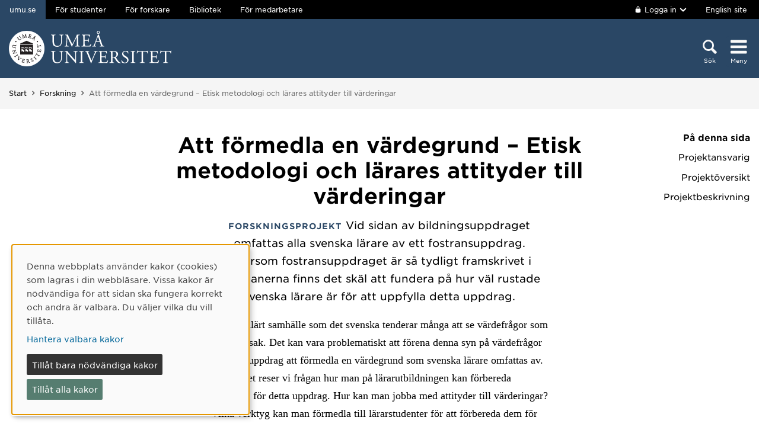

--- FILE ---
content_type: text/html; charset=utf-8
request_url: https://www.umu.se/forskning/projekt/att-formedla-en-vardegrund--etisk-metodologi-och-larares-attityder-till-varderingar/
body_size: 12567
content:

<!DOCTYPE html>
<html class="no-js " lang="sv">
<head>
    <link rel="preload" href="/Static/svg/umuiconsprite-56cec56f.svg" as="image" type="image/svg+xml">
    <meta charset="utf-8" />
    <meta name="viewport" content="width=device-width, initial-scale=1.0">

<script>  
var klaroConfig={version:1,autoFocus:true,showNoticeTitle:true,styling:{theme:["light","left"]},htmlTexts:!1,cookieExpiresAfterDays:30,groupByPurpose:!1,default:!1,mustConsent:!1,acceptAll:!0,hideDeclineAll:!1,hideLearnMore:!1,translations:{sv:{privacyPolicyUrl:"https://www.umu.se/om-webbplatsen/juridisk-information/kakor-cookies-inom-umu.se",consentNotice:{description:"Denna webbplats anv\xe4nder kakor (cookies) som lagras i din webbl\xe4sare. Vissa kakor \xe4r n\xf6dv\xe4ndiga f\xf6r att sidan ska fungera korrekt och andra \xe4r valbara. Du v\xe4ljer vilka du vill till\xe5ta.",learnMore:"Hantera valbara kakor"},consentModal:{title:"Information om tj\xe4nster som anv\xe4nder kakor",description:"Denna webbplats anv\xe4nder kakor (cookies) som lagras i din webbl\xe4sare. Vissa kakor \xe4r n\xf6dv\xe4ndiga f\xf6r att sidan ska fungera korrekt och andra \xe4r valbara. Du v\xe4ljer vilka du vill till\xe5ta."},privacyPolicy:{name:"kakor",text:"L\xe4s mer om hur vi hanterar {privacyPolicy}."},contextualConsent:{acceptAlways:"Alltid",acceptOnce:"Ja",description:"Vill du ladda externt inneh\xe5ll fr\xe5n Youtube, Vimeo och Umu-play?"},decline:"Till\xe5t bara n\xf6dv\xe4ndiga kakor",ok:"Till\xe5t alla kakor",service:{disableAll:{description:"Anv\xe4nd detta reglage f\xf6r att till\xe5ta alla kakor eller endast n\xf6dv\xe4ndiga.",title:"\xc4ndra f\xf6r alla kakor"}},purposeItem:{service:"service",services:"services"}},en:{privacyPolicyUrl:"https://www.umu.se/en/about-the-website/legal-information/use-of-cookies/",consentNotice:{description:"This website uses cookies which are stored in your browser. Some cookies are necessary for the page to work properly and others are selectable. You choose which ones you want to allow.",learnMore:"Cookie settings"},consentModal:{title:"Information about services that use cookies",description:"This website uses cookies which are stored in your web browser. Some cookies are necessary for the page to function correctly and others are selectable. You choose which ones you want to allow."},privacyPolicy:{name:"cookies",text:"Read more about how we handle {privacyPolicy}."},contextualConsent:{acceptAlways:"Always",acceptOnce:"Yes",description:"Do you want to load external content from Youtube, Vimeo and Umu-play?"},decline:"Allow only necessary cookies",ok:"Allow all cookies",service:{disableAll:{description:"Use this slider to allow all cookies or only necessary.",title:"Change for all cookies"}}}},services:[{name:"Necessary",contextualConsentOnly:!1,required:!0,translations:{en:{title:"Necessary cookies / techniques",description:"These cookies are necessary for the website to function and can not be turned off. They are usually only used when you use a function on the website that needs an answer, for example when you set cookies, log in or fill in a form."},sv:{title:"N\xf6dv\xe4ndiga kakor / tekniker",description:"Dessa kakor \xe4r n\xf6dv\xe4ndiga f\xf6r att webbplatsen ska fungera och kan inte st\xe4ngas av. De anv\xe4nds vanligtvis endast n\xe4r du anv\xe4nder en funktion p\xe5 webbplatsen som beh\xf6ver ett svar, exempelvis n\xe4r du st\xe4ller in kakor, loggar in eller fyller i ett formul\xe4r."}}},{name:"tracking",contextualConsentOnly:!1,translations:{en:{title:"Analysis & Development",description:"The website uses the analysis service Matomo to evaluate and improve the website content, experience and structure. The collection of the information is anonymised."},sv:{title:"Analys & Utveckling",description:"Webbplatsen anv\xe4nder analystj\xe4nsten Matomo f\xf6r att utv\xe4rdera och f\xf6rb\xe4ttra webbplatsens inneh\xe5ll, upplevelse och struktur. Insamlandet av informationen anonymiseras."}}},{name:"video",title:"Video",contextualConsentOnly:!1,translations:{zz:{title:"Video"},en:{description:"Some videos on the site are embedded from Youtube, Vimeo and Kaltura. When these are played, the video services can use cookies."},sv:{description:"Vissa filmer p\xe5 webbplatsen \xe4r inb\xe4ddade fr\xe5n Youtube, Vimeo och Kaltura. N\xe4r dessa spelas upp kan videotj\xe4nsterna anv\xe4nda sig av kakor."}}},{name:"chat",title:"Chat",contextualConsentOnly:!1,translations:{zz:{title:"Chat"},en:{description:"The chat on the site is using Dynamics 365 Customer Service. When the chat is used, the chat service can use cookies"},sv:{description:"Chatten p\xe5 webbplatsen anv\xe4nder sig av Dynamics 365 Customer Service. N\xe4r chatten anv\xe4nds s\xe5 kan tj\xe4nsten anv\xe4nda sig av kakor."}}},]}
</script>
<script defer type="text/javascript" nonce='8IBTHwOdqNKAWeKl7plt8g==' src="/Static/klaro_v0.7.22_no_css.js" ></script>
<script>var global_filter = [{ "Type": 1, "Name": null, "Value": "142umucms,115umucms,3413umucms,188umucms,189umucms,152umucms,153umucms,4856889epiumu,1055013umucms,1055014umucms,1948160epiumu,1948161epiumu,1891046umucms,1305525umucms,1877599umucms,3383541epiumu,1737539umucms"}];
var _mtm = window._mtm = window._mtm || []; _mtm.push({'mtm.startTime': (new Date().getTime()), 'event': 'mtm.Start'}); var d=document, g=d.createElement('script'), s=d.getElementsByTagName('script')[0]; g.async=true; 
g.nonce='8IBTHwOdqNKAWeKl7plt8g==';
g.src='https://matomo.analys.cloud/js/container_ihGxGRPo.js'; 
if(window.location.hostname.includes("bildmuseet")) {g.src='https://matomo.analys.cloud/js/container_xonyc1Mw.js';}
if(window.location.hostname.includes("curiosum")) {g.src='https://matomo.analys.cloud/js/container_EhtWRpmc.js';}
s.parentNode.insertBefore(g,s); </script>     
    
    
    
    



        <meta name="innehallsansvarig" content="per.melander@umu.se" />


    <title>Att f&#246;rmedla en v&#228;rdegrund – Etisk metodologi och l&#228;rares attityder till v&#228;rderingar</title>
    <meta property="og:image" content="https://www.umu.se/globalassets/qbank/campus_host_mle_0397_131010_mln-7082crop028342562394resize1280720autoorientquality90density150stripextensionjpgid16.jpg"/>
<meta property="og:url" content="https://www.umu.se/forskning/projekt/att-formedla-en-vardegrund--etisk-metodologi-och-larares-attityder-till-varderingar/"/>

<link rel="canonical" href="https://www.umu.se/forskning/projekt/att-formedla-en-vardegrund--etisk-metodologi-och-larares-attityder-till-varderingar/" />

    <link rel="alternate" href="https://www.umu.se/forskning/projekt/att-formedla-en-vardegrund--etisk-metodologi-och-larares-attityder-till-varderingar/" hreflang="sv" />
<link rel="alternate" href="https://www.umu.se/en/research/projects/conveying-basic-values--methods-for-moral-reasoning-and-teachers-attitudes-to-values-/" hreflang="en" />
 <link rel="alternate" href="https://www.umu.se/en/research/projects/conveying-basic-values--methods-for-moral-reasoning-and-teachers-attitudes-to-values-/" hreflang="x-default" />



        <link rel="preload" href="/Static/fonts/hco_fonts/woff2/GothamSSm-Book_Web.woff2" as="font" type="font/woff2" crossorigin>
        <link rel="preload" href="/Static/fonts/hco_fonts/woff2/GothamSSm-Bold_Web.woff2" as="font" type="font/woff2" crossorigin>
        <link rel="preload" href="/Static/fonts/hco_fonts/woff2/GothamSSm-Medium_Web.woff2" as="font" type="font/woff2" crossorigin>
<link rel='preload' as='style' href='/Static/umu.css?v=7UkGC6einAvmUe03zaI6HbdjJztucgckQrMzvSeMRFs1' />
<link href="/Static/umu.css?v=7UkGC6einAvmUe03zaI6HbdjJztucgckQrMzvSeMRFs1" rel="stylesheet"/>

    


    
    <link rel='preload' as='script' nonce='8IBTHwOdqNKAWeKl7plt8g==' href='/Static/umu.js?v=64879470' />
    
    

</head>



<body data-contentid="5810988" data-menurootnodeid="7" class="forskningsprojektsida">
    <script>
        
        document.documentElement.className = document.documentElement.className.replace(/\bno-js\b/g, 'js');
        document.body.className = document.body.className.replace(/\bmainmenuvisible\b/g, '');
        var iconSprite = "/Static/svg/umuiconsprite-56cec56f.svg";
    </script>

    
    

    <header>
        <span id="isInEditMode" class="hide">"False"</span>
        
        <div class="skip-to-content">
            <a class="show-on-focus fade-in fade-out" href="#mainContent">Hoppa direkt till inneh&#229;llet</a>
        </div>



        <div>
<input id="dropdown-dold" name="dropdown-dold" type="hidden" value="Inloggad. Tryck för att visa utloggningsalternativ." /><input id="dropdown-visas" name="dropdown-visas" type="hidden" value="Inloggad. Tryck eller använd Escape-tangenten för att dölja utloggningsalternativ." />
<div class="bg-banner">
    <div class="grid-container">
        <div id="toppbalk" class="grid-x grid-padding-x align-justify">
            <ul id="lankar-toppbalk">
                            <li class="active">
                                <span>umu.se</span>
                            </li>
                            <li>
                                <a href="/student/" title="Studentwebben">F&#246;r studenter</a>
                            </li>
                            <li>
                                <a href="/forskare/" title="Stöd för dig som forskar">F&#246;r forskare</a>
                            </li>
                            <li>
                                <a href="/bibliotek/" title="Universitetsbibliotekets webbplats">Bibliotek</a>
                            </li>
                            <li>
                                <a href="https://umeauniversity.sharepoint.com/sites/aktum/" title="Medarbetarwebben Aktum">F&#246;r medarbetare</a>
                            </li>
            </ul>

            <div >
                    <button id="loginbutton" class="button" type="button" data-toggle="login-dropdown" aria-label="">
                        <svg class='icon icon-lock' aria-hidden='true' focusable='false'><use xlink:href='/Static/svg/umuiconsprite-56cec56f.svg#icon-lock'></use></svg>

                            <span class="logintext">Logga in</span>

                        <svg class='icon icon-chevron-down' aria-hidden='true' focusable='false'><use xlink:href='/Static/svg/umuiconsprite-56cec56f.svg#icon-chevron-down'></use></svg>
                    </button>
                    <div class="dropdown-pane" id="login-dropdown" data-dropdown data-auto-focus="true" data-close-on-click="true" data-h-offset="0">
                        <ul>
                                        <li>
                                            <a href="/login/student/sv">
                                                <span>Student</span>
                                                    <p>Logga in p&#229; studentwebben</p>
                                            </a>
                                        </li>
                                        <li>
                                            <a href="/login/medarbetare/sv?redirectTo=%2fforskning%2fprojekt%2fatt-formedla-en-vardegrund--etisk-metodologi-och-larares-attityder-till-varderingar%2f">
                                                <span>Redigera</span>
                                                    <p>Redigera inneh&#229;ll p&#229; umu.se</p>
                                            </a>
                                        </li>
                        </ul>
                    </div>

                    <div class="altlanglink">
                        <a lang="en" href="/en/research/projects/conveying-basic-values--methods-for-moral-reasoning-and-teachers-attitudes-to-values-/">English site</a>
                    </div>
            </div>
        </div>
    </div>
</div>

<div class="umu-topbanner">
    <div class="grid-container">
        <div class="grid-x grid-padding-x">
                <div class="cell small-7 medium-9">
                        <a class="logotype" href="/">
                                <img src="/Static/img/umu-logo-left-neg-SE.svg" width="274" height="60" alt="Umeå universitet" />
                        </a>
                </div>

            <div class="cell small-12 logotypeprint text-center">
                    <img src="/Static/img/umu-logo-SE.svg" alt="printicon" class="logotype-sv" loading="lazy" />
            </div>



            <div class="cell small-5 medium-3 text-right">
                <div class="headerbuttons headerbuttons-umu">
                        <script id="hiddenheadersearchbutton" type="text/html">
                            <button id="headersearchtogglebutton" type="button" aria-expanded="false" aria-controls="headersearchrow">
                                <svg class='icon icon-search' aria-hidden='true' focusable='false'><use xlink:href='/Static/svg/umuiconsprite-56cec56f.svg#icon-search'></use></svg>
                                <span class="searchtext">Sök</span>
                            </button>
                        </script>
                        <script id="visibleheadersearchbutton" type="text/html">
                            <button id="headersearchtogglebutton" type="button" aria-expanded="true" aria-controls="headersearchrow">
                                <svg class='icon icon-search' aria-hidden='true' focusable='false'><use xlink:href='/Static/svg/umuiconsprite-56cec56f.svg#icon-search'></use></svg>
                                <span class="searchtext">Sök</span>
                            </button>
                        </script>
                        <div id="headersearchtoggle">
                            <form method="get" action="./">
                                    <input type="hidden" name="search" value="active" />

                                <button id="headersearchtogglebutton" type="submit" aria-expanded="false" aria-controls="headersearchrow">
                                    <svg class='icon icon-search' aria-hidden='true' focusable='false'><use xlink:href='/Static/svg/umuiconsprite-56cec56f.svg#icon-search'></use></svg>
                                    <span class="searchtext">Sök</span>
                                </button>
                            </form>
                        </div>

                    <nav class="mainmenu-nav" aria-labelledby="mainmenubtn">
                        
                        <form id="navicon" method="get" action="./">
                            
                                <input type="hidden" name="menu" value="active" />
                                <div id="mainmenubtn-container">
                                    <button id="mainmenubtn" type="submit" class="navicon" aria-expanded="false" aria-controls="mainMenu">
                                        <svg class='icon icon-navicon' aria-hidden='true' focusable='false'><use xlink:href='/Static/svg/umuiconsprite-56cec56f.svg#icon-navicon'></use></svg>
                                        <span class="menutext">Meny</span>
                                    </button>

                                    <button id="mainmenubtn-close" type="submit" class="navicon" aria-expanded="false" aria-controls="mainMenu">
                                        <svg class='icon icon-cross' role='img' focusable='false' aria-labelledby='i6386'><desc id='i6386'>X stäng menyn</desc><use xlink:href='/Static/svg/umuiconsprite-56cec56f.svg#icon-cross'></use></svg>
                                        <span class="menutext">Meny</span>
                                    </button>
                                </div>
                        </form>
                    </nav>
                </div>
            </div>
        </div>
    </div>
</div>

    <div class="headersearchrow " id="headersearchrow">
        <div class="grid-container">
            <div class="grid-x grid-padding-x">
                <div class="cell medium-offset-1 medium-10 large-offset-2 large-8 headersearchcolumn ">
                    <div class="grid-x grid-padding-x medium-padding-collapse">
                        <div class="cell">
                            <form role="search" id="headersearch" method="get" action="/sok/" class="header-search" data-enable-autocomplete="True">
                                <div class="search-area sokBlockSearchForm">
                                    <div class="input-group">
                                        <div class="input-group-field">
                                            <div class="searchBox">
                                                <input aria-label="Sökfält" autocomplete="off" data-enable-autocomplete="True" id="headerSearchField" name="q" placeholder="Vad söker du?" type="text" value="" />
                                                <input id="headerSearchClear" class="icon-bg-cross hide" type="reset" aria-label="X Ta bort text i sökfält" />
                                            </div>
                                        </div>

                                        <div class="headerSearchButtonContainer">
                                            <button id="headerSearchButton" type="submit">
                                                <svg class='icon icon-search' aria-hidden='true' focusable='false'><use xlink:href='/Static/svg/umuiconsprite-56cec56f.svg#icon-search'></use></svg>
                                                <span class="show-for-sr">Sök</span>
                                            </button>
                                        </div>
                                    </div>

                                        <div class="input-group soksegmentgroup">
                                            <button type="button" class="searchrowheader open js-sokrutaaccordionbtn" aria-expanded="true">
                                                S&#246;k inom:
                                                <svg class='icon icon-chevron-down' aria-hidden='true' focusable='false'><use xlink:href='/Static/svg/umuiconsprite-56cec56f.svg#icon-chevron-down'></use></svg>
                                            </button>
                                            <fieldset class="js-sokrutaaccordioncontent soksegment open">
                                                <legend class="searchrowheader">
                                                    Sök inom:
                                                </legend>
                                                <div class="segcontainer">
                                                        <div class="sokseg">
                                                            <input class="filtersoksegment" type="radio" name="f" value="Allt" id="/sok/Allt" checked />
                                                            <label class="filtersoksegmenlabel" for="/sok/Allt">Allt</label>
                                                        </div>
                                                        <div class="sokseg">
                                                            <input class="filtersoksegment" type="radio" name="f" value="Utbildning" id="/sok/Utbildning"  />
                                                            <label class="filtersoksegmenlabel" for="/sok/Utbildning">Utbildning</label>
                                                        </div>
                                                        <div class="sokseg">
                                                            <input class="filtersoksegment" type="radio" name="f" value="Forskning" id="/sok/Forskning"  />
                                                            <label class="filtersoksegmenlabel" for="/sok/Forskning">Forskning</label>
                                                        </div>
                                                        <div class="sokseg">
                                                            <input class="filtersoksegment" type="radio" name="f" value="Personal" id="/sok/Personal"  />
                                                            <label class="filtersoksegmenlabel" for="/sok/Personal">Personal</label>
                                                        </div>
                                                        <div class="sokseg">
                                                            <input class="filtersoksegment" type="radio" name="f" value="Studentwebb" id="/sok/Studentwebb"  />
                                                            <label class="filtersoksegmenlabel" for="/sok/Studentwebb">Studentwebb</label>
                                                        </div>
                                                        <div class="sokseg">
                                                            <input class="filtersoksegment" type="radio" name="f" value="Nyheter" id="/sok/Nyheter"  />
                                                            <label class="filtersoksegmenlabel" for="/sok/Nyheter">Nyheter</label>
                                                        </div>
                                                </div>
                                            </fieldset>
                                        </div>
                                </div>
                            </form>
                        </div>
                    </div>
                        <div class="grid-x grid-padding-x medium-padding-collapse">
                            <div class="cell">
                                <div class="searchrowshortcuts hide-for-large">
                                        <button class="searchrowheader js-sokrutaaccordionbtn open" aria-expanded="true">
        Andra söktjänster
        <svg class='icon icon-chevron-down' aria-hidden='true' focusable='false'><use xlink:href='/Static/svg/umuiconsprite-56cec56f.svg#icon-chevron-down'></use></svg>
    </button>
    <div class="js-sokrutaaccordioncontent shortcutswrapper open">
        <ul class="shortcuts">
                <li>
                    <a href="/utbildning/sok/" title="">Hitta kurser och program</a>
                </li>
                <li>
                    <a href="/student/mina-studier/hitta-kurs-och-utbildningsplan/" title="">S&#246;k kursplan</a>
                </li>
                <li>
                    <a href="/Recycle-Bin/hitta-valkomstbrev/" title="">S&#246;k v&#228;lkomstbrev</a>
                </li>
                <li>
                    <a href="https://search.ub.umu.se/discovery/search?vid=46UMEA_INST:UmUB&amp;lang=sv" title="">Bibliotekets s&#246;ktj&#228;nst</a>
                </li>
                <li>
                    <a href="/regelverk/sok-regler/" title="Sök bland styrdokument för Umeå universitet">S&#246;k i regelverket</a>
                </li>
        </ul>
    </div>

                                </div>
                            </div>
                        </div>
                </div>
            </div>
        </div>
    </div>


            <input id="huvudmenyn-visas" name="huvudmenyn-visas" type="hidden" value="Huvudmenyn visas. Använd Escape-knappen för att stänga." />
            <input id="huvudmenyn-dold" name="huvudmenyn-dold" type="hidden" value="Huvudmenyn dold." />

            <span id="menu-state" class="show-for-sr" aria-live="polite">
                Huvudmenyn dold.
            </span>

            <div id="mainMenu" aria-labelledby="mainmenubtn">
                    <div id="toppbalk-mobil">
                            <button id="loginbutton-mobile" class="button" type="button" data-toggle="login-dropdown-mobile" aria-label="">
                                <svg class='icon icon-lock' aria-hidden='true' focusable='false'><use xlink:href='/Static/svg/umuiconsprite-56cec56f.svg#icon-lock'></use></svg>

                                    <span class="logintext">Logga in</span>

                                <svg class='icon icon-chevron-down' aria-hidden='true' focusable='false'><use xlink:href='/Static/svg/umuiconsprite-56cec56f.svg#icon-chevron-down'></use></svg>
                            </button>
                            <div class="dropdown-pane" id="login-dropdown-mobile" data-dropdown data-auto-focus="true" data-close-on-click="false">
                                <ul>
                                                <li>
                                                    <a href="/login/student/sv">
                                                        <span>Student</span>
                                                            <p>Logga in p&#229; studentwebben</p>
                                                    </a>
                                                </li>
                                                <li>
                                                    <a href="/login/medarbetare/sv?redirectTo=%2fforskning%2fprojekt%2fatt-formedla-en-vardegrund--etisk-metodologi-och-larares-attityder-till-varderingar%2f">
                                                        <span>Redigera</span>
                                                            <p>Redigera inneh&#229;ll p&#229; umu.se</p>
                                                    </a>
                                                </li>
                                </ul>
                            </div>
                            <div class="altlanglink ">
                                <a id="lang" lang="en" href="/en/research/projects/conveying-basic-values--methods-for-moral-reasoning-and-teachers-attitudes-to-values-/">English</a>
                            </div>
                            <hr />
                    </div>

            </div>

            <div id="pagemask"></div>



                <div id="breadcrumbsDiv">
                    <div class="grid-container">
                        <nav id="breadcrumbs" class="grid-x grid-padding-x" aria-label="Du &#228;r h&#228;r:">
                            <div class="cell">
                                <div class="fade-left"></div>
                                <ul class="umu-breadcrumbs">
                                                <li>
                                                    <a href="/">Start</a>
                                                </li>
                                                <li>
                                                    <a href="/forskning/">Forskning</a>
                                                </li>
                                                <li>
                                                    <span class="show-for-sr">
                                                        Du &#228;r h&#228;r:
                                                    </span>
                                                    <span>
                                                        Att f&#246;rmedla en v&#228;rdegrund – Etisk metodologi och l&#228;rares attityder till v&#228;rderingar
                                                    </span>
                                                </li>

                                </ul>
                                <div class="fade-right"></div>
                            </div>
                        </nav>
                    </div>
                </div>
        </div>
    </header>


    <div id="pagelocalmenuverticalboundary">
            <div class="grid-container">
                <div class="grid-x grid-padding-x">
                        <div id="pagelocalmenuposition" class="cell medium-1 large-2 medium-order-2">
                            <div id="pagelocalmenucontainer" class="sticky-container" data-sticky-container>
                                <nav id="pagelocalmenu" class="text-right show-for-large sticky" data-sticky data-sticky-on="large" data-margin-top="9" data-options="checkEvery:0" data-anchor="pagelocalmenuverticalboundary" aria-label="P&#229;-sida-meny">
                                    <h2>P&#229; denna sida</h2>
                                    <ul data-magellan>


<li><a href='#forskningsledare'>Projektansvarig</a></li>
<li><a href='#projektfakta'>Projektöversikt</a></li>
<li><a href='#projektbeskrivning'>Projektbeskrivning</a></li>


</ul>
                                </nav>
                                <nav id="pagelocalmobilemenu" class="text-right hide" aria-label="P&#229;-sida-meny mobil">
                                    <h2>P&#229; denna sida</h2>
                                    <ul data-magellan>


<li><a href='#forskningsledare'>Projektansvarig</a></li>
<li><a href='#projektfakta'>Projektöversikt</a></li>
<li><a href='#projektbeskrivning'>Projektbeskrivning</a></li>


</ul>
                                </nav>
                            </div>
                        </div>

                    <main id="mainContent" class="cell medium-offset-1 medium-10 large-offset-2 large-8 positionMainContent medium-order-1"
                          >
                        


<div class='grid-x grid-padding-x align-center medium-padding-collapse '>
<div class='cell'>
    <h1>
        Att f&#246;rmedla en v&#228;rdegrund – Etisk metodologi och l&#228;rares attityder till v&#228;rderingar
    </h1>
</div>
</div>

<section class='grid-x grid-padding-x align-center medium-padding-collapse '>
<div class='cell medium-10 large-8'>
    <div class="ingress">
        <p>
                <span class="etikett">Forskningsprojekt</span>
            Vid sidan av bildningsuppdraget omfattas alla svenska l&#228;rare av ett fostransuppdrag. Eftersom fostransuppdraget &#228;r s&#229; tydligt framskrivet i l&#228;roplanerna finns det sk&#228;l att fundera p&#229; hur v&#228;l rustade svenska l&#228;rare &#228;r f&#246;r att uppfylla detta uppdrag.
        </p>
    </div>
    <div class="sammanfattning">
        <p>
            I ett sekul&#228;rt samh&#228;lle som det svenska tenderar m&#229;nga att se v&#228;rdefr&#229;gor som en privatsak. Det kan vara problematiskt att f&#246;rena denna syn p&#229; v&#228;rdefr&#229;gor med det uppdrag att f&#246;rmedla en v&#228;rdegrund som svenska l&#228;rare omfattas av. I projektet reser vi fr&#229;gan hur man p&#229; l&#228;rarutbildningen kan f&#246;rbereda studenter f&#246;r detta uppdrag. Hur kan man jobba med attityder till v&#228;rderingar? Vilka verktyg kan man f&#246;rmedla till l&#228;rarstudenter f&#246;r att f&#246;rbereda dem f&#246;r detta uppdrag? En tes vi vill pr&#246;va &#228;r att en del av svaret p&#229; dessa fr&#229;gor kan vara att i etikundervisningen fokusera p&#229; metoder f&#246;r att resonera i etiska fr&#229;gor snarare &#228;n p&#229; etiska teorier.
        </p>
    </div>
<h2 id='forskningsledare' class='' data-magellan-target='forskningsledare'>Projektansvarig</h2>
    <div class="block kontaktblock">

        <div class="grid-x grid-padding-x flex-dir-column">
                    <div class="kontakt small-12 xlarge-6 cell">
                                    <a href="/personal/lars-samuelsson/" aria-label="Personalsida Lars Samuelsson">
                <div class="personalphoto">

    <picture>
            <source sizes="100px" srcset="/contentassets/adda3631b272410f9a05388a5ab8882d/Profilbild.jpg?v=121754741&amp;format=webp&amp;width=100&amp;quality=90 100w" type="image/webp" />
        <source sizes="100px" srcset="/contentassets/adda3631b272410f9a05388a5ab8882d/Profilbild.jpg?v=121754741&amp;width=100&amp;quality=90 100w" />
        <img alt="" src="/contentassets/adda3631b272410f9a05388a5ab8882d/Profilbild.jpg?v=121754741&amp;width=100&amp;quality=90" loading="lazy" width=100 height=127 />
    </picture>

                </div>

                <span class="rubrik no-new-window-icon">Lars Samuelsson</span>
            </a>
        <span class="befattning">Universitetslektor</span>
        <div class="epost">
            <div class="mailIcon"><svg class='icon icon-mail' role='img' focusable='false' aria-labelledby='i6382'><desc id='i6382'>E-post</desc><use xlink:href='/Static/svg/umuiconsprite-56cec56f.svg#icon-mail'></use></svg></div>
            <a aria-label="Klicka för att skicka e-post till lars.samuelsson@umu.se" href="mailto:lars.samuelsson@umu.se">
                E-post
            </a>
        </div>
        <div class="telefon">
            <div class="personalIcon"><svg class='icon icon-phone' role='img' focusable='false' aria-labelledby='i6383'><desc id='i6383'>Telefon</desc><use xlink:href='/Static/svg/umuiconsprite-56cec56f.svg#icon-phone'></use></svg></div>
                <a class="tfn" aria-label="Om din webbläsare kan hantera telefonsamtal, klicka för att ringa 090-786 62 41" href="tel:090-786-62-41">090-786 62 41</a>
        </div>

                    </div>
        </div>
    </div>

<h2 id='projektfakta' class='' data-magellan-target='projektfakta'>Projektöversikt</h2>        <div class="programmeOverview">
                <h3 class="programmeOverviewHeader projektperiod">Projektperiod:</h3>
2017-05-18                    <span>–</span>
2018-12-31

                <h3 class="programmeOverviewHeader">Medverkande institutioner och enheter vid Umeå universitet</h3>
                        <a href="https://www.umu.se/humanistisk-fakultet/">Humanistisk fakultet</a>,                        <a href="https://www.umu.se/institutionen-for-ide-och-samhallsstudier/">Institutionen f&#246;r id&#233;- och samh&#228;llsstudier</a>

                <h3 class="programmeOverviewHeader">Forskningsområde</h3>
                        <a href="/forskning/omraden/filosofi-och-vetenskapsteori/">Filosofi och vetenskapsteori</a>,                        <a href="/forskning/omraden/religionsvetenskap-och-teologi/">Religionsvetenskap och teologi</a>
        </div>
        <div class="kontakter">
            <div class="gruppmedlemmar">
                <ul class="forskningsmedlemmar accordion" data-accordion data-allow-all-closed="true" data-multi-expand="true" data-historykey="orientation">
                            <li class="accordion-item" data-accordion-item>
                                <a class="accordion-title no-js-title" tabindex="0" role="button">
                                    Projektmedlemmar
                                </a>

                                <div class="accordion-content no-js-content" data-tab-content>

    <div class="block kontaktblock">

        <div class="grid-x grid-padding-x flex-dir-column">
                    <div class="kontakt small-12 xlarge-6 cell">
                                    <a href="/personal/niclas-lindstrom/" aria-label="Personalsida Niclas Lindstr&#246;m">
                <div class="personalphoto">

    <picture>
            <source sizes="100px" srcset="/contentassets/3529970dbbe5435aa6f26dace26c75ca/Profilbild.jpg?v=-108151669&amp;format=webp&amp;width=100&amp;quality=90 100w" type="image/webp" />
        <source sizes="100px" srcset="/contentassets/3529970dbbe5435aa6f26dace26c75ca/Profilbild.jpg?v=-108151669&amp;width=100&amp;quality=90 100w" />
        <img alt="" src="/contentassets/3529970dbbe5435aa6f26dace26c75ca/Profilbild.jpg?v=-108151669&amp;width=100&amp;quality=90" loading="lazy" width=100 height=192 />
    </picture>

                </div>

                <span class="rubrik no-new-window-icon">Niclas Lindstr&#246;m</span>
            </a>
        <span class="befattning">Universitetslektor</span>
        <div class="epost">
            <div class="mailIcon"><svg class='icon icon-mail' role='img' focusable='false' aria-labelledby='i6384'><desc id='i6384'>E-post</desc><use xlink:href='/Static/svg/umuiconsprite-56cec56f.svg#icon-mail'></use></svg></div>
            <a aria-label="Klicka för att skicka e-post till niclas.lindstrom@umu.se" href="mailto:niclas.lindstrom@umu.se">
                E-post
            </a>
        </div>
        <div class="telefon">
            <div class="personalIcon"><svg class='icon icon-phone' role='img' focusable='false' aria-labelledby='i6385'><desc id='i6385'>Telefon</desc><use xlink:href='/Static/svg/umuiconsprite-56cec56f.svg#icon-phone'></use></svg></div>
                <a class="tfn" aria-label="Om din webbläsare kan hantera telefonsamtal, klicka för att ringa 090-786 97 83" href="tel:090-786-97-83">090-786 97 83</a>
        </div>

                    </div>
        </div>
    </div>


                                </div>
                            </li>
                </ul>
            </div>
        </div>
</div>
</section>

<section class='grid-x grid-padding-x align-center medium-padding-collapse maincontent'>
<div class='cell medium-10 large-8'>
<h2 id='projektbeskrivning' class='' data-magellan-target='projektbeskrivning'>Projektbeskrivning</h2>BAKGRUND<br>Vid sidan av bildningsuppdraget omfattas alla lärare i Sveriges för-, grund- och gymnasieskolor av ett fostransuppdrag: ”Utbildningen ska förmedla och förankra respekt för de mänskliga rättigheterna och de grundläggande demokratiska värderingar som det svenska samhället vilar på. Var och en som verkar inom skolan ska också främja aktning för varje människas egenvärde och respekt för vår gemensamma miljö” (Skolverket 2011, s. 7). För många lärare – som inte aktivt undervisar i värdefrågor – kan fostransuppdraget i första hand uppfyllas genom att de i sin praktik uppvisar och förmedlar förhållningssätt, värderingar och handlingsmönster som speglar den värdegrund som preciseras i läroplanerna (se <a href="http://www.skolverket.se/laroplaner-amnen-och-kurser">http://www.skolverket.se/laroplaner-amnen-och-kurser </a> [åtkomstdatum 2015-08-18]). Men det finns också lärare som har möjlighet att mer aktivt förmedla skolans värdegrund till sina elever direkt i sin undervisning.<br><br>Mot bakgrund av att fostransuppdraget är så tydligt framskrivet i läroplanerna finns det anledning att väcka frågan om hur väl rustade svenska lärare generellt sett är för att uppfylla detta uppdrag. I ett sekulariserat samhälle som det svenska tenderar många värdefrågor att ses som en privatsak snarare än något som ska lyftas, förmedlas och diskuteras i offentliga sammanhang. Det bekräftas också av den återkommande World Values Survey (WVS) som kartlägger och jämför befolkningars värderingar i ett 80-tal länder (<a href="http://www.worldvaluessurvey.org/wvs.jsp">http://www.worldvaluessurvey.org/wvs.jsp </a> [åtkomstdatum 2015-08-18]) (se t.ex. Inglehart & Baker 2000; Inglehart 2006). Lite förenklat kan man säga att svenskar typiskt betraktar både religiösa och etiska föreställningar som tillhörande en personlig sfär av värderingar som det offentliga inte ska inkräkta på (men det finns naturligtvis undantag).<br><br>Det är inte helt oproblematiskt att förena en sådan syn på värderingsfrågor med uppdraget att förmedla en värdegrund (i synnerhet att göra det aktivt i sin undervisning). Men lärarstudenter och lärare kanske skiljer sig från svenskar i allmänhet på den här punkten? För att undersöka den möjligheten genomförde jag nyligen tillsammans med en kollega en enkätundersökning – med utgångspunkt i WVS – av lärarstuderandes värderingar (vid Umeå universitet), både i början och i slutet av lärarutbildningen. Vår undersökning (omfattande sammanlagt 179 studenter) indikerar att studenter både i början och i slutet av utbildningen delar den evaluativa profilen hos svenskar i allmänhet (Samuelsson & Lindström 2015; Lindström & Samuelsson MS). Värt att notera från undersökningen är t.ex. att endast 40 % av de tidiga studenterna och 50 % av de sena markerade ”Osjälviskhet” som ett viktigt värde att lära ut i skolan; 6,7 % (tidiga) respektive 4,4 % (sena) av studenterna identifierade sig starkt med påståendet ”det är viktigt att uppträda korrekt och att inte göra sådant som anses fel”, medan 6,7 respektive 15,6 % inte identifierade sig med påståendet alls! Dessa inställningar kan tyckas rimma illa med fostransuppdraget. Vidare var det få studenter som uppgav att de haft stort förtroende för sina egna lärare. Många lärarstudenter verkar alltså varken se sig själva eller lärare i allmänhet som etiska förebilder.<br><br>SYFTE<br>Mot den här bakgrunden vill jag inom föreliggande projekt resa frågan om hur man på lärarutbildningen kan förbereda studenterna för sin framtida roll som förmedlare av skolans värdegrund. Två viktiga aspekter framträder: (1) Hur kan man inom lärarutbildningen jobba med studenternas egna attityder och inställning till värderingsfrågor? (2) Vilka verktyg kan man förmedla till lärarstudenterna för att hjälpa dem i denna framtida roll (både de studenter som mer aktivt kommer att undervisa i värdefrågor och de som främst kommer att förmedla värderingar via sitt eget förhållningssätt)?<br><br>Den tes jag i första hand vill pröva är att det delvis går att komma åt båda dessa aspekter genom att sätta fokus i etikundervisningen på lärarutbildningen på etisk metodologi, d.v.s. på frågor om hur man på ett fruktbart och förnuftsbaserat sätt kan resonera i etiska frågor (se t.ex. Glover 1990, kap. 2; Kagan 1989, s. 11ff.; s. 283ff.), snarare än på teorier (i vid mening). I traditionell etikundervisning ligger fokus i regel på teorier, vilket också avspeglas i standardläroböcker i etik (t.ex. Tännsjö 2012). I renodlade etikläroböcker för lärarutbildningen ser det lite annorlunda ut, där t.ex. s.k. relationsetik ofta får ett större spelrum (t.ex. Bergem 2000). Men även denna typ av etik utgör en etisk teori bland andra, och inte heller i dessa böcker ligger fokus på metoder och resonemang – d.v.s. verktyg för att nå välgrundade etiska ståndpunkter och bedriva fruktbar etisk argumentation och diskussion. <br><br>Under mina år på lärarutbildningskursen ”Demokrati, individ och samhälle” (DIS) (som har lästs av samtliga lärarstudenter som börjat på lärarutbildningen i Umeå de senaste fyra åren) har jag påbörjat utvecklandet av undervisning i etisk metodologi, men det finns många punkter kvar att utveckla och problematisera. Men poängen är att ett sådant fokus kan hjälpa studenterna att se hur värderingar kan kritiseras och diskuteras, att det finns utrymme för fruktbara förnuftssamtal i värdefrågor och att värderingar kan vara mer eller mindre rimliga – t.ex. att de värderingar som finns uttryckta i skolans värdegrund inte hänger i luften utan kan både försvaras och ifrågasättas. Studenterna får också verktyg för att själva diskutera, försvara, kritisera och förmedla värderingar. Ett fokus på teorier, å andra sidan, tenderar att ge en bild av etiken som en mer statisk verksamhet, där givna teorier ställs mot varandra utan att studenterna har någon förförståelse för hur dessa teorier har vuxit fram. Det är lätt att få intrycket att det handlar om att ”välja” teori efter tycke och smak, där konflikter mellan teorier upplevs som låsta, och de olika teorierna ses som olika perspektiv att ta som utgångspunkt för sitt etiska tänkande (som då inte kan ifrågasättas givet den utgångspunkten). Det ger en missvisande bild av hur etiskt resonerande går till och hur etiska framsteg görs.<br><br>GENOMFÖRANDE<br>Det är inte helt lätt att pröva tesen ovan, men det finns utrymme för ett antal tillvägagångssätt:<br><br>1. Enkäter. Redovisa och diskutera resultat från den genomförda enkätundersökningen, och (vid behov) genomföra ytterligare undersökningar.<br><br>2. Utvärdering. Utvärdera undervisningen genom intervjuer med studenter och mer kvalitativa enkäter (i samband med detta eventuellt prova olika utformningar av undervisningen); undersöka och diskutera studenternas upplevelser och intryck av undervisningen. <br><br>(Dessa tillvägagångssätt kommer det att finnas utrymme för mig att använda i och med att jag kommer att vara lärare på, och kursansvarig för, lärarutbildningskursen ”Etik, demokrati och den heterogena lärandemiljön” [som ersätter DIS från och med hösten 2015].)<br><br>3. Filosofisk analys och reflektion. Filosofiskt undersöka hur en adekvat etisk metodologi bör vara utformad: vilka är de rimliga metoderna för etiskt resonerande (med syfte att nå välgrundade etiska ståndpunkter)?<br><br>Projektet är alltså både filosofiskt, pedagogiskt och filosofididaktiskt till sin karaktär. Utöver de mer vetenskapliga resultaten kan det ge direkta pedagogiska vinster då utfallet kan omsättas i undervisningspraktiken på i första hand lärarutbildningen.<br><br>REFERENSER<br>Bergem, Trygve. 2000. Läraren i etikens motljus. Lund: Studentlitteratur.<br><br>Glover, Jonathan. 1990. Causing Death and Saving Lives. Harmondsworth: Penguin.<br><br>Inglehart, R. 2006. ”Mapping Global Values”. I Y. Esmer & T. Pettersson (red.) Measuring and Mapping Cultures: 25 Years of Comparative Values Surveys. Leiden: Brill.<br><br>Inglehart, R. & Baker, W. E. 2000. ”Modernization, Cultural Change, and the Persistence of Traditional Values”. American Sociological Review 65(1): 19-51.<br><br>Kagan, Shelly. 1989. The Limits of Morality. Oxford: Oxford UP. <br><br>Lindström, N. & Samuelsson L. MS (Opublicerat manuskript). Conveying Social Values in an Individualist Society: A Pedagogical and Ethical Challenge.<br><br>Samuelsson, L. & Lindström N. 2015. Abstract: Traditional vs secular: Which values are reproduced in Swedish teacher education? I O. Schihalejev (red.) Shifting borders in Religious Education: XIII Nordic Conference on Religious Education (Book of abstracts, ISBN 978-9985-4-0924-4). Tartu: Tartu Ülikool.<br><br>Skolverket 2011. Läroplan för grundskolan, förskoleklassen och fritidshemmet 2011. Stockholm: Skolverket.<br><br>Tännsjö, Torbjörn. 2012. Grundbok i normativ etik. Stockholm: Thales.</div>
</section>





<section class='grid-x grid-padding-x align-center medium-padding-collapse '>
<div class='cell medium-10 large-8'>
        <div class="senastuppdaterad">
            <span>Senast uppdaterad:</span> 2019-09-18
        </div>
</div>
</section>





                    </main>
                </div>
            </div>

        

            <aside id="relatedsection" aria-label="Relaterad information">
                

            </aside>
    </div>


<footer>
    <div class="grid-container">
        <div class="grid-x grid-padding-x text-center">
            <div class="cell medium-offset-1 medium-10 large-offset-2 large-8">
                <div class="grid-x grid-padding-x small-up-1 medium-up-2 large-up-4"><div class="cell">
<div class="block textblock">
            <h2>Ume&#229; universitet</h2>
<p>901 87 Ume&aring;</p>
<p>Tel: 090-786 50 00</p>
<p><a href="/kontakta-oss/kartor/">Hitta till oss</a></p></div>
</div><div class="cell">
<div class="block textblock">
<p><a href="/kontakta-oss/">Kontakta oss</a></p>
<p><a href="/kontakta-oss/press/">Press och media</a></p>
<p><a href="/om-umea-universitet/sa-ar-vi-organiserade/institutioner-och-enheter/">Institutioner och enheter</a></p>
<p><a title="Ge en g&aring;va" href="/kontakta-oss/ge-en-gava/">Ge en g&aring;va</a></p></div>
</div><div class="cell">
<div class="block textblock">
<p><a href="/om-webbplatsen/">Om webbplatsen</a></p>
<p><a href="https://www.umu.se/om-webbplatsen/tillganglighet-pa-umu.se/">Tillg&auml;nglighet p&aring; umu.se</a></p>
<p><a href="https://www.umu.se/om-webbplatsen/juridisk-information/behandling-av-personuppgifter/">Personuppgifter</a></p>
<p><a id="cookiesettings" class="" href="#">Hantera kakor</a></p></div>
</div><div class="cell">
<div class="block textblock">
<p><a title="Ume&aring; universitets officiella facebooksida" href="https://www.facebook.com/umeauniversitet"><img src="/globalassets/centralwebb/utbildningswebben-gammal/_centralt-innehall/bilder/fb-icon.png" alt="" width="24" height="24" />Facebook</a></p>
<p><a title="Ume&aring; universitets officiella instagramkonto" href="https://www.instagram.com/umeauniversitet/"><img src="/globalassets/centralwebb/utbildningswebben-gammal/_centralt-innehall/bilder/instagram-icon.png" alt="" width="24" height="24" />Instagram</a></p>
<p><a href="https://www.tiktok.com/@umea.universitet"><img src="/globalassets/centralwebb/utbildningswebben-gammal/_centralt-innehall/bilder/tiktok-round-white-icon_24x24.png" alt="tiktok-round-white-icon_24x24.png" width="24" height="24" />TikTok</a></p>
<p><a title="Ume&aring; universitets officiella youtubekanal" href="https://www.youtube.com/user/umeauniversitet"><img src="/globalassets/centralwebb/utbildningswebben-gammal/_centralt-innehall/bilder/youtube-icon.png" alt="" width="24" height="24" />Youtube</a></p>
<p><a title="Ume&aring; univeritets officiella LinkedInkonto" href="https://www.linkedin.com/school/166582/"><img src="/globalassets/centralwebb/utbildningswebben-gammal/_centralt-innehall/bilder/linkedin_icon.png" alt="" width="24" height="24" />LinkedIn</a></p></div>
</div></div>
            </div>
        </div>
    </div>
</footer>

    <script id='clientLanguageResources'>
function umu_initLanguageResources() {
  umu.languageResource['general_togglepagelocalmenu'] = 'Visa/dölj på-sida-meny';
  umu.languageResource['general_linktoumusearch'] = 'https://www.umu.se/sok/';
  umu.languageResource['contactform_showform'] = 'Visa kontaktformulär';
  umu.languageResource['contactform_hideform'] = 'Göm kontaktformulär';
  umu.languageResource['bildspelblock_slideCounter_separator'] = '/';
}
</script>


            <script src='/Static/umu.js?v=64879470' nonce='8IBTHwOdqNKAWeKl7plt8g==' defer></script>


    


        <script>
        function redigeraForskningsinnehall(eventRef, lang) {
            var $button = $(".createButton");
            $button.prop("disabled", true);
            $button.css("background-color", "grey");
            $(".error").text("");

            // Lägg till spinner
            $(".redigeraForskningsinnehall .loaderContainer").addClass("loader");

            $.ajax({
                url: '/factory/api/edit',
                type: 'get',
                data: {
                    eventRef: eventRef,
                    lang: lang
                },
                cache: false,
                success: function(data) {
                    if (data) {
                        window.top.location.href = data + "&lang=sv";
                    } else {
                        $(".error").text("Sida kunde ej skapas.");
                        $button.prop("disabled", false);
                        $button.css("background-color", "");
                        $(".redigeraForskningsinnehall .loaderContainer").removeClass("loader");
                    }
                },
                statusCode: {
                    404: function() {
                        $(".error").text($("#existingnotfound").val());
                        $button.prop("disabled", false);
                        $button.css("background-color", "");
                        $(".redigeraForskningsinnehall .loaderContainer").removeClass("loader");
                    },
                    400: function() {
                        $(".error").text($("#notcreated").val());
                        $button.prop("disabled", false);
                        $button.css("background-color", "");
                        $(".redigeraForskningsinnehall .loaderContainer").removeClass("loader");
                    },
                    500: function(data) {
                        $(".error").text(data.statusText);
                        $button.prop("disabled", false);
                        $button.css("background-color", "");
                        $(".redigeraForskningsinnehall .loaderContainer").removeClass("loader");
                    }
                }
            });
            return false;
        }
    </script>
    <script>
        function saveOrder(pageRef) {
            var newMembersTagOrder = $("#updated-order").val();

            var $button = $(".saveButton");
            $button.prop("disabled", true);
            $button.css("background-color", "grey");
            $(".error").text("");

            // Lägg till spinner
            $(".loaderContainer").addClass("loader");

            save(pageRef, newMembersTagOrder);
        }

        function save(sidRef, newMembersTagOrder) {
            var $button = $(".saveButton");
            $.ajax({
                url: '/api/forskningsprojekt/save',
                type: 'get',
                data: {
                    pageRef: sidRef,
                    newMembersTagOrder: newMembersTagOrder
                },
                cache: false,
                success: function (data) {
                    if (data === "Saved") {
                        location.reload();
                    } else {
                        $(".error").text(data);
                        $button.prop("disabled", false);
                        $button.css("background-color", "");
                        $(".loaderContainer").removeClass("loader");
                    }
                },
                statusCode: {
                    404: function () {
                        $(".error").text($("#existingnotfound").val());
                        $button.prop("disabled", false);
                        $button.css("background-color", "");
                    },
                    400: function () {
                        $(".error").text($("#notcreated").val());
                        $button.prop("disabled", false);
                        $button.css("background-color", "");
                    }
                }
            });
            return false;
        }
    </script>


        <script>
            function umu_initPageLocalMenuForMobile() {
                umu.initPageLocalMenuForMobile();
            }
        </script>


<script type="text/javascript" src="/Scripts/find-13.5.1.js"></script>
<script type="text/javascript">
if(typeof FindApi === 'function'){var api = new FindApi();api.setApplicationUrl('/');api.setServiceApiBaseUrl('/find_v2/');api.processEventFromCurrentUri();api.bindWindowEvents();api.bindAClickEvent();api.sendBufferedEvents();}
</script>


<script>
/*<![CDATA[*/
(function() {
var element = document.getElementById("cookiesettings");
if (element) {
      element.onclick = function(event) {
      return klaro.show();
   }
}
})();
/*]]>*/
</script>
<script>
document.addEventListener("DOMContentLoaded", function(event) {
let manager = klaro.getManager();
window._paq=window._paq||[];window._paq.push(['requireCookieConsent']);
var mtm_cookie_consent_exist = document.cookie.match(/^(.*;)?\s*mtm_cookie_consent\s*=\s*[^;]+(.*)?$/)
if (manager.getConsent('tracking') && mtm_cookie_consent_exist == null) { window._paq=window._paq||[];window._paq.push(['rememberCookieConsentGiven']);}
else if (!manager.getConsent('tracking') && mtm_cookie_consent_exist) { window._paq=window._paq||[];window._paq.push(['forgetCookieConsentGiven']);}
});
</script></body>
</html>